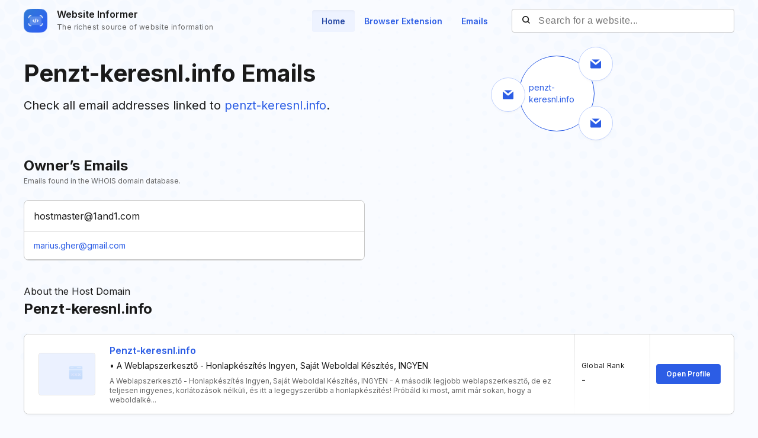

--- FILE ---
content_type: text/html; charset=utf-8
request_url: https://website.informer.com/penzt-keresnl.info/emails
body_size: 8640
content:
<!DOCTYPE html>
<html lang="en">
	<head>
		<title>Penzt-keresnl.info emails at Website Informer</title>

		<meta charset="UTF-8" />
		<meta http-equiv="Content-Type" content="text/html; charset=utf-8">
		<meta name="viewport" content="wclassth=device-wclassth, initial-scale=1.0" />
		<meta name="format-detection" content="telephone=no" />

		
					<meta property="og:title" content="Penzt-keresnl.info emails at Website Informer" />
		
		
		
		
		<link rel="preconnect dns-prefetch" href="https://assets.webinfcdn.net" crossorigin />
		<link rel="preconnect" href="https://fonts.googleapis.com" />
		<link rel="preconnect" href="https://fonts.gstatic.com" crossorigin />
		<link href="https://fonts.googleapis.com/css2?family=Inter:wght@400;600;700&display=swap" rel="stylesheet" />

		<style>
							a,abbr,acronym,address,applet,article,aside,audio,b,big,blockquote,body,canvas,caption,center,cite,code,dd,del,details,dfn,div,dl,dt,em,embed,fieldset,figcaption,figure,footer,form,h1,h2,h3,h4,h5,h6,header,hgroup,html,i,iframe,img,ins,kbd,label,legend,li,mark,menu,nav,object,ol,output,p,pre,q,ruby,s,samp,section,small,span,strike,strong,sub,summary,sup,table,tbody,td,tfoot,th,thead,time,tr,tt,u,ul,var,video{margin:0;padding:0;border:0;font-size:100%;font:inherit;vertical-align:baseline}:focus{outline:0}article,aside,details,figcaption,figure,footer,header,hgroup,menu,nav,section{display:block}body{line-height:1}ol,ul{list-style:none}blockquote,q{quotes:none}blockquote:after,blockquote:before,q:after,q:before{content:"";content:none}table{border-collapse:collapse;border-spacing:0}input[type=search]::-webkit-search-cancel-button,input[type=search]::-webkit-search-decoration,input[type=search]::-webkit-search-results-button,input[type=search]::-webkit-search-results-decoration{-webkit-appearance:none;-moz-appearance:none}input[type=search]{-webkit-appearance:none;-moz-appearance:none;-webkit-box-sizing:content-box;box-sizing:content-box}textarea{overflow:auto;vertical-align:top;resize:vertical}audio,canvas,video{display:inline-block;max-width:100%}audio:not([controls]){display:none;height:0}[hidden]{display:none}html{font-size:100%;-webkit-text-size-adjust:100%;-ms-text-size-adjust:100%}a:focus{outline:0}a:active,a:hover{outline:0}img{border:0;-ms-interpolation-mode:bicubic}figure{margin:0}form{margin:0}fieldset{border:1px solid silver;margin:0 2px;padding:.35em .625em .75em}legend{border:0;padding:0;white-space:normal}button,input,select,textarea{font-size:100%;margin:0;vertical-align:baseline}button,input{line-height:normal}button,select{text-transform:none}button,html input[type=button],input[type=reset],input[type=submit]{-webkit-appearance:button;cursor:pointer}button[disabled],html input[disabled]{cursor:default}input[type=checkbox],input[type=radio]{-webkit-box-sizing:border-box;box-sizing:border-box;padding:0}input[type=search]{-webkit-appearance:textfield;-webkit-box-sizing:content-box;box-sizing:content-box}input[type=search]::-webkit-search-cancel-button,input[type=search]::-webkit-search-decoration{-webkit-appearance:none}button::-moz-focus-inner,input::-moz-focus-inner{border:0;padding:0}textarea{overflow:auto;vertical-align:top}table{border-collapse:collapse;border-spacing:0}button,input,select,textarea{color:#222}::-moz-selection{background:#b3d4fc;text-shadow:none}::selection{background:#b3d4fc;text-shadow:none}img{vertical-align:middle}fieldset{border:0;margin:0;padding:0}textarea{resize:vertical}.chromeframe{margin:.2em 0;background:#ccc;color:#000;padding:.2em 0}body{font-size:16px;line-height:24px}.nav_main .nav__link{font-size:14px;line-height:20px}body{font-family:Inter,sans-serif;color:#1a1a1a;background-color:#f9fbff;overflow-x:hidden;margin:0 auto}.container{max-width:1232px;width:100%;-webkit-box-sizing:border-box;box-sizing:border-box;padding:0 16px;margin:0 auto}button{cursor:pointer;padding:0}button:hover{opacity:.8}a{text-decoration:none}a:hover{opacity:.6}input{-webkit-box-sizing:border-box;box-sizing:border-box;padding:0;margin:0}button{border:none}.flex{display:-webkit-box;display:-ms-flexbox;display:flex;-webkit-box-align:center;-ms-flex-align:center;align-items:center}.full-page{min-height:100vh;display:-webkit-box;display:-ms-flexbox;display:flex;-webkit-box-orient:vertical;-webkit-box-direction:normal;-ms-flex-direction:column;flex-direction:column}.full-page .wr-preview{-webkit-box-flex:1;-ms-flex-positive:1;flex-grow:1}.wr-preview{background-image:url(https://assets.webinfcdn.net/redesign/assets/img/bg.png);background-size:cover;overflow:hidden}.btn{display:-webkit-box;display:-ms-flexbox;display:flex;-webkit-box-align:center;-ms-flex-align:center;align-items:center;-webkit-box-pack:center;-ms-flex-pack:center;justify-content:center;gap:8px;border-radius:4px;border:1px solid #2c5de5;font-weight:600;-webkit-box-sizing:border-box;box-sizing:border-box;width:-webkit-max-content;width:-moz-max-content;width:max-content;font-size:14px;line-height:20px;white-space:nowrap;padding:10px 24px}.btn_empty{color:#2c5de5}.btn_full{color:#fff;background-color:#2c5de5}.btn_small{font-size:12px;line-height:16px;padding:8px 16px}.btn_large{font-size:16px;line-height:24px;padding:11px 31px}.btn_large svg{width:24px;height:24px;-ms-flex-negative:0;flex-shrink:0}.h1{font-size:40px;font-weight:700;line-height:60px;word-break:break-word}.h2{font-size:24px;font-weight:700;line-height:36px;word-break:break-word}.h3{font-size:20px;font-weight:700;line-height:32px;word-break:break-word}.h4{font-size:16px;font-weight:600;line-height:24px;word-break:break-word}.nav__item{margin-bottom:24px}.nav__item:last-child{margin:0}.nav__link{font-weight:600;color:#2c5de5}.nav_main{margin-right:24px}.nav_main .nav__list{display:-webkit-box;display:-ms-flexbox;display:flex;gap:8px}.nav_main .nav__item{margin:0}.nav_main .nav__link{border-radius:4px;padding:10px 16px}.nav_main .nav__link_active{background-color:#eef3ff;color:#2648a4;-webkit-box-shadow:0 4px 6px -4px rgba(26,26,26,.06) inset;box-shadow:0 4px 6px -4px rgba(26,26,26,.06) inset}.search{height:40px;width:376px;display:-webkit-box;display:-ms-flexbox;display:flex;-webkit-box-align:center;-ms-flex-align:center;align-items:center;position:relative}.search__input{color:#1a1a1a;border:none;background:0 0;letter-spacing:.5px;width:100%;height:100%;padding-right:16px;padding-left:44px;background-color:#fff;border:1px solid #c7c7c7;border-radius:4px;-webkit-box-sizing:border-box;box-sizing:border-box}.search__btn_inside{background:0 0;width:20px;height:20px;position:absolute;top:50%;-webkit-transform:translateY(-50%);-ms-transform:translateY(-50%);transform:translateY(-50%);left:16px;padding:2px;-webkit-box-sizing:border-box;box-sizing:border-box}.search__btn_inside .search__btn-icon{fill:#1a1a1a}.search__btn_outside{color:#fff;background-color:#2c5de5;height:100%;padding:0 32px}.search_large{height:48px;max-width:588px;width:100%;-webkit-box-shadow:0 4px 6px -4px rgba(26,26,26,.06);box-shadow:0 4px 6px -4px rgba(26,26,26,.06);z-index:5}.search_large .search__input{-webkit-box-flex:1;-ms-flex-positive:1;flex-grow:1;padding-left:16px;border-top-right-radius:0;border-bottom-right-radius:0}.header{position:relative;padding:12px 0}.header .container{display:-webkit-box;display:-ms-flexbox;display:flex;-webkit-box-pack:justify;-ms-flex-pack:justify;justify-content:space-between;-webkit-box-align:center;-ms-flex-align:center;align-items:center}.logo{display:-webkit-box;display:-ms-flexbox;display:flex;-webkit-box-align:center;-ms-flex-align:center;align-items:center}.logo__image{width:40px;margin-right:16px}.logo__name{display:-webkit-box;display:-ms-flexbox;display:flex;-webkit-box-orient:vertical;-webkit-box-direction:normal;-ms-flex-direction:column;flex-direction:column}.logo__title{font-weight:600;color:#1a1a1a}.logo__subtitle{font-size:12px;color:#656565;letter-spacing:.4px;margin-top:-2px}.btn-menu{display:none;width:20px;height:14px;position:absolute;top:50%;right:2px;background:0 0;position:relative;z-index:40}.btn-menu div{position:relative;top:0;height:2px;background-color:#1a1a1a;margin-bottom:4px;-webkit-transition:.3s ease;-o-transition:.3s ease;transition:.3s ease;border-radius:2px}.btn-menu div:first-child{-webkit-transform-origin:0;-ms-transform-origin:0;transform-origin:0}.btn-menu div:last-child{margin-bottom:0;-webkit-transform-origin:24px;-ms-transform-origin:24px;transform-origin:24px}.btn-menu div:nth-child(2){right:0;width:20px}.btn-menu_show{width:22px;height:22px;padding:4px}.btn-menu_show div{background-color:#656565;margin-bottom:4px}.btn-menu_show div:first-child{top:0;left:1px;-webkit-transform:rotateZ(45deg);-ms-transform:rotate(45deg);transform:rotateZ(45deg)}.btn-menu_show div:last-child{top:9px;left:-2px;-webkit-transform:rotateZ(45deg);-ms-transform:rotate(45deg);transform:rotateZ(45deg)}.btn-menu_show div:nth-child(2){width:20px;top:1px;right:2px;-webkit-transform:rotateZ(-45deg);-ms-transform:rotate(-45deg);transform:rotateZ(-45deg)}.mobile-menu-container{position:fixed;top:0;left:120%;width:100%;height:100%;background-color:transparent;-webkit-transition:.3s left ease,.3s background-color .3s;-o-transition:.3s left ease,.3s background-color .3s;transition:.3s left ease,.3s background-color .3s;z-index:30}.mobile-menu-container_show{left:0;background-color:rgba(26,26,26,.8)}.mobile-menu{position:absolute;right:0;top:0;bottom:0;width:342px;max-width:90%;border-radius:8px 0 0 8px;background-color:#fff;-webkit-box-sizing:border-box;box-sizing:border-box;padding:16px 24px}.mobile-menu .search{width:100%;margin-bottom:32px}.mobile-menu__title{font-size:20px;font-weight:700;line-height:32px;margin-bottom:32px}.mobile-menu__form-title{font-weight:600;margin-bottom:8px}.footer{background-color:#d7e1fe;padding-top:64px;padding-bottom:64px}.footer__top{display:-webkit-box;display:-ms-flexbox;display:flex;-webkit-box-pack:justify;-ms-flex-pack:justify;justify-content:space-between;gap:24px;border-bottom:1px solid #91adfa;padding-bottom:32px}.footer__top-block{-webkit-box-flex:1;-ms-flex-positive:1;flex-grow:1;-ms-flex-negative:0;flex-shrink:0;max-width:50%}.footer__top-title{font-size:20px;font-weight:700;line-height:32px;margin-bottom:16px}.footer__top-list{display:grid;grid-template-columns:repeat(2,1fr);gap:8px 24px}.footer__top-item{overflow:hidden;-o-text-overflow:ellipsis;text-overflow:ellipsis}.footer__top-link{color:#2c5de5}.footer__bottom{display:-webkit-box;display:-ms-flexbox;display:flex;-webkit-box-pack:justify;-ms-flex-pack:justify;justify-content:space-between;gap:24px;padding-top:32px}.footer__bottom-text{font-size:14px;line-height:20px}.footer__bottom-text span{color:#2c5de5}.footer__bottom-list{display:grid;grid-template-columns:repeat(3,minmax(180px,1fr));gap:8px 24px}.footer__bottom-link{font-weight:600;color:#2c5de5}.footer__bottom-menu{display:-webkit-box;display:-ms-flexbox;display:flex;gap:24px}.footer__bottom-menu .btn{-ms-flex-item-align:start;align-self:flex-start}@media (max-width:1120px){.nav_main{margin-right:16px}.nav_main .nav__link{padding:6px 12px}}@media all and (max-width:1120px){.header .search{width:280px}}@media (max-width:991px){.h1{font-size:32px;line-height:48px}.nav_main{display:none}.search_large{-webkit-box-shadow:none;box-shadow:none;-webkit-box-orient:vertical;-webkit-box-direction:normal;-ms-flex-direction:column;flex-direction:column;gap:16px;height:auto}.search_large .search__input{height:48px;-webkit-box-shadow:0 4px 6px -4px rgba(26,26,26,.06);box-shadow:0 4px 6px -4px rgba(26,26,26,.06);border-radius:4px}.search_large .search__btn{height:48px;width:100%;border-radius:4px}.footer__top{-webkit-box-orient:vertical;-webkit-box-direction:normal;-ms-flex-direction:column;flex-direction:column}.footer__top-block{max-width:100%}.footer__top-list{grid-template-columns:1fr}.footer__bottom{-webkit-box-orient:vertical;-webkit-box-direction:normal;-ms-flex-direction:column;flex-direction:column}.footer__bottom-list{grid-template-columns:repeat(2,1fr)}.footer__bottom-menu{-webkit-box-orient:vertical;-webkit-box-direction:normal;-ms-flex-direction:column;flex-direction:column}.footer__bottom-menu .btn{width:100%}}@media (max-width:768px){.nav_main{display:none}}@media all and (max-width:768px){.header .search{display:none}.logo__subtitle{font-size:12px;letter-spacing:.4px;line-height:16px}.btn-menu{display:block}.mobile-menu .search{display:block}}@media (max-width:350px){.footer__bottom-list{grid-template-columns:1fr}}							.related-page-preview-image p{font-size:14px;line-height:20px}.related-page-preview{padding-top:24px;margin-bottom:40px}.related-page-preview .container{display:-webkit-box;display:-ms-flexbox;display:flex}.related-page-preview .container>div{-webkit-box-flex:1;-ms-flex:1 0;flex:1 0}.related-page-preview .container>div:last-child{display:-webkit-box;display:-ms-flexbox;display:flex;-webkit-box-align:center;-ms-flex-align:center;align-items:center;-webkit-box-pack:center;-ms-flex-pack:center;justify-content:center}.related-page-preview-title h1{margin-bottom:8px}.related-page-preview-title p{font-size:20px;line-height:32px}.related-page-preview-title p a{color:#2c5de5}.related-page-preview-image{width:128px;height:128px;border-radius:50%;border:1px solid #2c5de5;display:-webkit-box;display:-ms-flexbox;display:flex;-webkit-box-align:center;-ms-flex-align:center;align-items:center;-webkit-box-pack:center;-ms-flex-pack:center;justify-content:center;position:relative;background-color:#fff;padding:16px;-webkit-box-sizing:border-box;box-sizing:border-box}.related-page-preview-image p{color:#2c5de5}.related-page-preview-image .related-page-preview-icon{width:56px;height:56px;border-radius:50%;border:1px solid #bfd0fd;display:-webkit-box;display:-ms-flexbox;display:flex;-webkit-box-align:center;-ms-flex-align:center;align-items:center;-webkit-box-pack:center;-ms-flex-pack:center;justify-content:center;background-color:#fff;position:absolute;top:-16px;right:-32px;-webkit-box-shadow:0 4px 6px -4px rgba(26,26,26,.0588235294);box-shadow:0 4px 6px -4px rgba(26,26,26,.0588235294)}.related-page-preview-image .related-page-preview-icon svg{width:18px}.related-page-preview-image .related-page-preview-icon:first-of-type{top:36px;left:-48px}.related-page-preview-image .related-page-preview-icon:last-child{top:auto;bottom:-16px;right:-32px}.emails-related-page .wr-tables{padding:0;margin-bottom:40px}.emails-related-page .table_links h2,.emails-related-page .table_profiles h2{margin:0}.emails-related-page .table_links p,.emails-related-page .table_profiles p{font-size:12px;line-height:16px;color:#656565;margin-bottom:24px}.emails-related-page .table_links{display:-webkit-box;display:-ms-flexbox;display:flex;-webkit-box-orient:vertical;-webkit-box-direction:normal;-ms-flex-direction:column;flex-direction:column}.emails-related-page .table_links ul{overflow:hidden;border:1px solid #c7c7c7;border-radius:8px;background-color:#fff;-webkit-box-flex:1;-ms-flex-positive:1;flex-grow:1}.emails-related-page .emails-report__host-container{width:100%}@media (max-width:768px){.related-page-preview .container{-webkit-box-orient:vertical;-webkit-box-direction:normal;-ms-flex-direction:column;flex-direction:column;gap:40px}}							.emails-report__host-emails-item a,.emails-report__item-info-title,.emails-report__item-num,.emails-report__preview h2+p,.emails-report__registrants-table,.emails-report__sort p{font-size:14px;line-height:20px}.wr-emails-report{padding-top:24px;padding-bottom:64px}.emails-report__preview{display:grid;grid-template-columns:repeat(2,1fr);margin-bottom:48px}.emails-report__preview h1{grid-row:1/2;grid-column:1/3;margin-bottom:16px}.emails-report__preview h2{grid-row:3/4;grid-column:1/3;margin-bottom:8px;margin-top:48px}.emails-report__preview h2+p{margin-bottom:32px;grid-row:4/5;grid-column:1/3}.emails-report__preview-link{display:-webkit-box;display:-ms-flexbox;display:flex;grid-row:2/3;grid-column:1/2}.emails-report__preview-link a{font-size:12px;font-weight:600;line-height:16px;letter-spacing:.1px;color:#1a1a1a;display:-webkit-box;display:-ms-flexbox;display:flex;-webkit-box-align:center;-ms-flex-align:center;align-items:center;gap:6px;padding:7px 15px;-webkit-box-sizing:border-box;box-sizing:border-box;border:1px solid #c7c7c7;border-radius:4px;overflow:hidden}.emails-report__preview-link a p{white-space:nowrap;overflow:hidden;-o-text-overflow:ellipsis;text-overflow:ellipsis}.emails-report__preview-link svg{-ms-flex-negative:0;flex-shrink:0;width:12px;height:10px}.emails-report__sort{display:-webkit-box;display:-ms-flexbox;display:flex;-webkit-box-align:center;-ms-flex-align:center;align-items:center;-webkit-box-pack:end;-ms-flex-pack:end;justify-content:flex-end;gap:12px;grid-row:2/3;grid-column:2/3}.emails-report__sort p{font-weight:600}.emails-report__sort .btns-container{display:-webkit-box;display:-ms-flexbox;display:flex;-webkit-box-align:center;-ms-flex-align:center;align-items:center}.emails-report__sort .btns-container button{font-weight:400;width:144px;background-color:#fff;letter-spacing:.3px;border-color:#c7c7c7}.emails-report__sort .btns-container button:first-child{border-top-right-radius:0;border-bottom-right-radius:0}.emails-report__sort .btns-container button:last-child{border-top-left-radius:0;border-bottom-left-radius:0}.emails-report__sort .btns-container .active{background-color:#2c5de5;color:#fff;border-color:#2c5de5}.emails-report__domain{display:-webkit-box;display:-ms-flexbox;display:flex;-webkit-box-orient:vertical;-webkit-box-direction:normal;-ms-flex-direction:column;flex-direction:column;gap:16px;margin-bottom:32px;grid-column:1/3}.emails-report__item{display:grid;grid-template-columns:5% 11% 1fr 11% 11%;-webkit-box-shadow:0 4px 6px -4px rgba(26,26,26,.0588235294);box-shadow:0 4px 6px -4px rgba(26,26,26,.0588235294);border:1px solid #c7c7c7;border-radius:8px;background-color:#fff;padding:0 12px}.emails-report__item-num-container{display:-webkit-box;display:-ms-flexbox;display:flex;-webkit-box-align:center;-ms-flex-align:center;align-items:center;-webkit-box-pack:center;-ms-flex-pack:center;justify-content:center}.emails-report__item-num{font-weight:600;color:#656565;width:32px;height:32px;background-color:#f1f1f1;border-radius:50%;display:-webkit-box;display:-ms-flexbox;display:flex;-webkit-box-align:center;-ms-flex-align:center;align-items:center;-webkit-box-pack:center;-ms-flex-pack:center;justify-content:center}.emails-report__item-screen{display:-webkit-box;display:-ms-flexbox;display:flex;-webkit-box-align:center;-ms-flex-align:center;align-items:center;-webkit-box-pack:center;-ms-flex-pack:center;justify-content:center}.emails-report__item-screen img{width:96px;height:72px;-o-object-fit:cover;object-fit:cover;-o-object-position:top left;object-position:top left;border:1px solid #e4e4e4;-webkit-box-sizing:border-box;box-sizing:border-box;border-radius:4px}.emails-report__item-info{-webkit-box-flex:1;-ms-flex-positive:1;flex-grow:1;padding:15px 12px}.emails-report__item-info-link{color:#2c5de5;font-weight:600;display:-webkit-inline-box;display:-ms-inline-flexbox;display:inline-flex;margin-bottom:4px}.emails-report__item-info-title{margin-bottom:8px}.emails-report__item-info-subtitle{font-size:12px;line-height:16px;color:#656565}.emails-report__item-rank{display:-webkit-box;display:-ms-flexbox;display:flex;-webkit-box-align:start;-ms-flex-align:start;align-items:flex-start;-webkit-box-pack:center;-ms-flex-pack:center;justify-content:center;-webkit-box-orient:vertical;-webkit-box-direction:normal;-ms-flex-direction:column;flex-direction:column;border-left:1px solid;border-image-source:linear-gradient(180deg,#e4e4e4 0,#fff 100%);padding:0 12px;position:relative}.emails-report__item-rank::after,.emails-report__item-rank::before{content:"";position:absolute;top:0;width:1px;height:100%;background-image:-webkit-gradient(linear,left top,left bottom,from(#e4e4e4),to(#fff));background-image:-o-linear-gradient(top,#e4e4e4 0,#fff 100%);background-image:linear-gradient(180deg,#e4e4e4 0,#fff 100%)}.emails-report__item-rank::after{left:0}.emails-report__item-rank::before{right:0}.emails-report__item-rank-title{font-size:12px;line-height:16px;letter-spacing:.3px;margin-bottom:4px}.emails-report__item-button{display:-webkit-box;display:-ms-flexbox;display:flex;-webkit-box-align:center;-ms-flex-align:center;align-items:center;-webkit-box-pack:center;-ms-flex-pack:center;justify-content:center}.emails-report__registrants-container{margin-bottom:48px}.emails-report__registrants-container h2{margin-bottom:24px}.emails-report__registrants-table{-webkit-box-shadow:0 4px 6px -4px rgba(26,26,26,.0588235294);box-shadow:0 4px 6px -4px rgba(26,26,26,.0588235294);border:1px solid #c7c7c7;border-radius:8px;background-color:#fff}.emails-report__registrants-table-header{font-weight:600;display:grid;grid-template-columns:232px 232px 734px;border-bottom:1px solid #656565}.emails-report__registrants-table-row{display:grid;grid-template-columns:232px 232px 734px;border-bottom:1px solid #c7c7c7}.emails-report__registrants-table-row:last-child{border:none}.emails-report__registrants-table-name{padding:16px 14px}.emails-report__registrants-table-company{padding:16px 14px}.emails-report__registrants-table-address{padding:16px 14px}.emails-report__host-container h2{margin-bottom:24px}.emails-report__host-container .emails-report__item{grid-template-columns:120px 1fr 11% 11%;border:none;-webkit-box-shadow:none;box-shadow:none;border-radius:0}.emails-report__host-container .emails-report__item-screen{padding:0 12px;-webkit-box-sizing:border-box;box-sizing:border-box}.emails-report__host-container .emails-report__item-screen img{width:100%}.emails-report__host-table{-webkit-box-shadow:0 4px 6px -4px rgba(26,26,26,.0588235294);box-shadow:0 4px 6px -4px rgba(26,26,26,.0588235294);border:1px solid #c7c7c7;border-radius:8px;background-color:#fff;overflow:hidden}.emails-report__host-emails-container{padding:16px 24px;border-top:1px solid #c7c7c7}.emails-report__host-emails-container h4{margin-bottom:16px}.emails-report__host-emails{display:grid;grid-template-columns:repeat(4,1fr);gap:24px}.emails-report__host-emails-item{display:-webkit-box;display:-ms-flexbox;display:flex;-webkit-box-orient:vertical;-webkit-box-direction:normal;-ms-flex-direction:column;flex-direction:column;gap:8px;overflow:hidden}.emails-report__host-emails-item a{color:#2c5de5;overflow:hidden;-o-text-overflow:ellipsis;text-overflow:ellipsis;white-space:nowrap}@media (max-width:1234px){.emails-report__registrants-container{margin-bottom:24px}.emails-report__registrants-table-container{overflow:auto;width:calc(100% + 32px);margin-left:-16px;-webkit-box-sizing:border-box;box-sizing:border-box;padding:0 16px 16px}.emails-report__registrants-table{width:-webkit-max-content;width:-moz-max-content;width:max-content}}@media (max-width:1120px){.emails-report__item{grid-template-columns:6% 11% 1fr 12% 14%}.emails-report__host-container .emails-report__item{grid-template-columns:120px 1fr 12% 15%}}@media (max-width:991px){.emails-report__preview h2{grid-row:3/4;margin-top:0}.emails-report__preview h2+p{grid-row:4/5}.emails-report__preview-link{grid-row:2/3;grid-column:1/3;margin-bottom:32px}.emails-report__preview-link a span{display:none}.emails-report__sort{-webkit-box-orient:vertical;-webkit-box-direction:normal;-ms-flex-direction:column;flex-direction:column;-webkit-box-align:start;-ms-flex-align:start;align-items:start;grid-row:5/6;grid-column:1/3;margin-bottom:32px}.emails-report__sort .btns-container{max-width:480px;width:100%}.emails-report__sort .btns-container button{-webkit-box-flex:1;-ms-flex:1 0;flex:1 0;width:100%}.emails-report__item{grid-template-columns:minmax(128px,31%) 1fr 64px;padding:16px 0}.emails-report__item-num-container{grid-column:3/4;grid-row:1/2}.emails-report__item-screen{grid-column:1/2;grid-row:1/2;padding:0 16px;-webkit-box-pack:start;-ms-flex-pack:start;justify-content:start}.emails-report__item-screen img{width:100%;height:auto}.emails-report__item-info{grid-column:1/4;grid-row:2/3;padding:16px;border-top:1px solid #c7c7c7;margin-top:16px}.emails-report__item-rank{grid-column:2/3;grid-row:1/2;padding:0}.emails-report__item-rank::after,.emails-report__item-rank::before{content:none}.emails-report__item-button{grid-column:1/2;grid-row:3/4;padding:0 16px;-webkit-box-pack:stretch;-ms-flex-pack:stretch;justify-content:stretch}.emails-report__host-container .emails-report__item{grid-template-columns:minmax(128px,31%) 1fr}.emails-report__host-container .emails-report__item-screen{padding:0 16px}.emails-report__host-container .emails-report__item-rank{padding-right:16px}.emails-report__host-emails-container{padding:16px}.emails-report__host-emails{display:-webkit-box;display:-ms-flexbox;display:flex;-webkit-box-orient:vertical;-webkit-box-direction:normal;-ms-flex-direction:column;flex-direction:column;gap:0}.emails-report__host-emails-item a:last-child{margin-bottom:8px}}@media (max-width:768px){.emails-report__preview{margin-bottom:40px}.emails-report__preview .btn_show-more{grid-column:1/3;width:100%}}							.table_double .table_double-row,.table_links li a,.table_profiles .table_profiles-value span{font-size:14px;line-height:20px}.wr-tables{padding-top:64px;padding-bottom:96px;display:-webkit-box;display:-ms-flexbox;display:flex;-webkit-box-orient:vertical;-webkit-box-direction:normal;-ms-flex-direction:column;flex-direction:column;gap:64px}.wr-tables .container{display:-webkit-box;display:-ms-flexbox;display:flex;gap:48px}.table{-webkit-box-flex:1;-ms-flex:1 0;flex:1 0}.table_half{max-width:48%}.table_links h2{margin-bottom:24px}.table_links li{display:-webkit-box;display:-ms-flexbox;display:flex;-webkit-box-align:center;-ms-flex-align:center;align-items:center;-webkit-box-sizing:border-box;box-sizing:border-box;border-bottom:1px solid #c7c7c7;padding:14px 16px 13px}.table_links li a{color:#2c5de5;overflow:hidden;white-space:nowrap;-o-text-overflow:ellipsis;text-overflow:ellipsis}.table_profiles h2{margin-bottom:32px}.table_profiles ul{display:-webkit-box;display:-ms-flexbox;display:flex;-webkit-box-orient:vertical;-webkit-box-direction:normal;-ms-flex-direction:column;flex-direction:column;gap:16px}.table_profiles li{display:-webkit-box;display:-ms-flexbox;display:flex;gap:12px}.table_profiles li .table_profiles-value-name{font-weight:600;overflow:hidden;white-space:nowrap;-o-text-overflow:ellipsis;text-overflow:ellipsis}.table_profiles a{padding-top:7px;padding-bottom:7px}.table_profiles .table_profiles-value{background-color:#d7e1fe;border-radius:4px;padding:6px 8px;display:-webkit-box;display:-ms-flexbox;display:flex;-webkit-box-align:center;-ms-flex-align:center;align-items:center;gap:8px;-webkit-box-flex:1;-ms-flex-positive:1;flex-grow:1;position:relative;overflow:hidden}.table_profiles .table_profiles-value::before{content:"";display:block;position:absolute;top:0;left:0;height:100%;width:var(--value-emails);background-color:#bfd0fd}.table_profiles .table_profiles-value span{color:#2648a4;position:relative;z-index:5}.table_double h2{margin-bottom:24px}.table_double .table_double-row{display:-webkit-box;display:-ms-flexbox;display:flex;border-bottom:1px solid #c7c7c7;padding:14px 0}.table_double .table_double-row>div{-webkit-box-flex:1;-ms-flex:1 0;flex:1 0}.table_double .table_double-row a{color:#2c5de5}.table_double .table_double-row svg{width:24px;height:24px;-ms-flex-negative:0;flex-shrink:0;margin-left:16px}.table_double .table_double-header{font-weight:600;border-color:#656565}.table_double .table_double-left{display:-webkit-box;display:-ms-flexbox;display:flex;-webkit-box-align:center;-ms-flex-align:center;align-items:center;-webkit-box-pack:justify;-ms-flex-pack:justify;justify-content:space-between;-webkit-box-sizing:border-box;box-sizing:border-box;padding:0 16px}.table_double .table_double-left p{word-break:break-word}.table_double .table_double-right{max-width:572px;-webkit-box-sizing:border-box;box-sizing:border-box;padding:0 16px}.table_double .table_double-right p{word-break:break-word}@media (max-width:991px){.wr-tables{padding-top:40px;padding-bottom:64px}.wr-tables .container{-webkit-box-orient:vertical;-webkit-box-direction:normal;-ms-flex-direction:column;flex-direction:column;gap:40px}.table_half{max-width:100%}.table_links ul{border:1px solid #c7c7c7;border-radius:8px}.table_links li:last-child{border:none}.table_profiles h2{margin-bottom:24px}.table_profiles a span{display:none}.table_double .table_double-left{-webkit-box-align:start;-ms-flex-align:start;align-items:flex-start}.table_double .table_double-right{max-width:42%}.table_double ul{border:1px solid #c7c7c7;border-radius:8px}.table_double li:last-child{border:none}}			
			/* mobile */ @media (max-width: 991px) { .adsmobile { display: block; } .adsdesktop { display: none; } } /* desktop */ @media (min-width: 992px) { .adsmobile { display: none; } .adsdesktop { display: block; } } .screenshotDefaultSize { width: 100%; height: 100%; }
			.domain-item__header-icon.domain-item__header-icon-fixed {
				background: none;
			}
		</style>

		<link rel="icon" href="https://assets.webinfcdn.net/img/favicon-32x32.png" sizes="32x32">
<link rel="icon" href="https://assets.webinfcdn.net/img/favicon-16x16.png" sizes="16x16">
<link rel="shortcut icon" href="https://assets.webinfcdn.net/img/android-chrome-192x192.png" sizes="192x192">
<link rel="shortcut icon" href="https://assets.webinfcdn.net/img/android-chrome-512x512.png" sizes="512x512">
<link rel="apple-touch-icon" href="https://assets.webinfcdn.net/img/apple-touch-icon.png" sizes="180x180">
			</head>

	<body class="emails-related-page">
		<div class="wr-preview">
    <header class="header">
	<div class="container">
		<a href="https://website.informer.com/" class="logo">
							<img class="logo__image" src="https://assets.webinfcdn.net/redesign/assets/img/ic-logo.png" alt="" />
			
			<p class="logo__name">
				<span class="logo__title">Website Informer</span>
				<span class="logo__subtitle">The richest source of website information</span>
			</p>
		</a>

		<div class="flex">
			<nav class="nav nav_main">
				<ul class="nav__list">
					<li class="nav__item">
						<a href="https://website.informer.com/" class="nav__link nav__link_active">Home</a>
					</li>
					<li class="nav__item">
						<a href="/addon" class="nav__link ">Browser Extension</a>
					</li>
					<li class="nav__item">
						<a href="https://website.informer.com/email/" class="nav__link ">Emails</a>
					</li>
				</ul>
			</nav>

			<form method="POST" action="https://website.informer.com/search.php" class="search" target="_top">
				<input
					class="search__input"
					type="text"
					name="query"
					id="query"
					value=""
					maxlength="50"
					placeholder="Search for a website..."
				/>

				<button class="search__btn search__btn_inside">
					<svg class="search__btn-icon" viewBox="0 0 20 20">
						<path fill-rule="evenodd" clip-rule="evenodd"
							  d="M7 0C10.866 0 14 3.13401 14 7C14 8.57638 13.4789 10.0311 12.5996 11.2012L12.6545 11.2441L12.7071 11.2929L15.7071 14.2929C16.0976 14.6834 16.0976 15.3166 15.7071 15.7071C15.3466 16.0676 14.7794 16.0953 14.3871 15.7903L14.2929 15.7071L11.2929 12.7071C11.2587 12.6729 11.2275 12.6368 11.1993 12.5992C10.031 13.4789 8.57638 14 7 14C3.13401 14 0 10.866 0 7C0 3.13401 3.13401 0 7 0ZM7 2C4.23858 2 2 4.23858 2 7C2 9.76142 4.23858 12 7 12C9.76142 12 12 9.76142 12 7C12 4.23858 9.76142 2 7 2Z"/>
					</svg>
				</button>
			</form>
		</div>

		<button
			class="btn-menu"
			[class]="'btn-menu ' + (isMenuOpen ? 'btn-menu_show' : '')"
			on="tap:AMP.setState({isMenuOpen: !isMenuOpen})"
		>
			<div></div>
			<div></div>
			<div></div>
		</button>
	</div>

	<div class="mobile-menu-container" [class]="'mobile-menu-container ' + (isMenuOpen ? 'mobile-menu-container_show' : '')">
		<div class="mobile-menu">
			<h2 class="mobile-menu__title">Menu</h2>
			<h3 class="mobile-menu__form-title">Website Search</h3>

			<form method="POST" action="https://website.informer.com/search.php" class="search" target="_top">
				<input
					class="search__input"
					type="text"
					name="query"
					id="query"
					value=""
					maxlength="50"
					placeholder="Find Other Website..."
				/>

				<button class="search__btn">
					<svg class="search__btn-icon" viewBox="0 0 20 20">
						<path
								d="M9,0 C13.9705627,0 18,4.02943725 18,9 C18,11.124779 17.2636898,13.0775836 16.0323074,14.6171757 L19.7071068,18.2928932 C20.0976311,18.6834175 20.0976311,19.3165825 19.7071068,19.7071068 C19.3466228,20.0675907 18.7793918,20.0953203 18.3871006,19.7902954 L18.2928932,19.7071068 L14.6171757,16.0323074 C13.0775836,17.2636898 11.124779,18 9,18 C4.02943725,18 0,13.9705627 0,9 C0,4.02943725 4.02943725,0 9,0 Z M9,2 C5.13400675,2 2,5.13400675 2,9 C2,12.8659932 5.13400675,16 9,16 C12.8659932,16 16,12.8659932 16,9 C16,5.13400675 12.8659932,2 9,2 Z">
						</path>
					</svg>
				</button>
			</form>

			<nav class="nav">
				<ul class="nav__list">
					<li class="nav__item">
						<a href="https://website.informer.com/pages/tos" class="nav__link">Terms of Service</a>
					</li>
					<li class="nav__item">
						<a href="https://website.informer.com/email/" class="nav__link">Emails</a>
					</li>
					<li class="nav__item">
						<a href="https://website.informer.com/pages/about" class="nav__link">About</a>
					</li>
					<li class="nav__item">
						<a href="https://website.informer.com/pages/contacts" class="nav__link">Contacts</a>
					</li>
					<li class="nav__item">
						<a href="https://website.informer.com/pages/contacts" class="nav__link">Removal Request</a>
					</li>
				</ul>
			</nav>
		</div>
	</div>
</header>
    <section class="wrapper related-page-preview">
        <div class="container">
            <div class="related-page-preview-title">
                <h1 class="h1">Penzt-keresnl.info Emails</h1>
                <p>Check all email addresses linked to <a href="https://website.informer.com/penzt-keresnl.info">penzt-keresnl.info</a>.</p>
            </div>

            <div>
                <div class="related-page-preview-image">
                    <p>penzt-keresnl.info</p>
                    <div class="related-page-preview-icon">
                        <svg viewBox="0 0 18 16" fill="none">
                            <path fill-rule="evenodd" clip-rule="evenodd" d="M18 2.45V14C18 14.7693 17.421 15.4033 16.6749 15.4899L16.5 15.5H1.50002C0.730767 15.5 0.0967598 14.921 0.0101121 14.175L0 14V2.45L8.01226 9.12888C8.5778 9.62373 9.42224 9.62373 9.98778 9.12888L18 2.45ZM15.6495 0.5L9.00002 6.00687L2.349 0.5H15.6495Z" fill="#2C5DE5"/>
                        </svg>
                    </div>
                    <div class="related-page-preview-icon">
                        <svg viewBox="0 0 18 16" fill="none">
                            <path fill-rule="evenodd" clip-rule="evenodd" d="M18 2.45V14C18 14.7693 17.421 15.4033 16.6749 15.4899L16.5 15.5H1.50002C0.730767 15.5 0.0967598 14.921 0.0101121 14.175L0 14V2.45L8.01226 9.12888C8.5778 9.62373 9.42224 9.62373 9.98778 9.12888L18 2.45ZM15.6495 0.5L9.00002 6.00687L2.349 0.5H15.6495Z" fill="#2C5DE5"/>
                        </svg>
                    </div>
                    <div class="related-page-preview-icon">
                        <svg viewBox="0 0 18 16" fill="none">
                            <path fill-rule="evenodd" clip-rule="evenodd" d="M18 2.45V14C18 14.7693 17.421 15.4033 16.6749 15.4899L16.5 15.5H1.50002C0.730767 15.5 0.0967598 14.921 0.0101121 14.175L0 14V2.45L8.01226 9.12888C8.5778 9.62373 9.42224 9.62373 9.98778 9.12888L18 2.45ZM15.6495 0.5L9.00002 6.00687L2.349 0.5H15.6495Z" fill="#2C5DE5"/>
                        </svg>
                    </div>
                </div>
            </div>
        </div>
    </section>

    <section class="wrapper wr-tables">
        <div class="container">
                            <div class="table table_half table_links">
                    <h2 class="h2">Owner’s Emails</h2>
                    <p>Emails found in the WHOIS domain database.</p>
                    <ul>
                                                    <li>
                                hostmaster@1and1.com                            </li>
                                                    <li>
                                <a href="/email/marius.gher@gmail.com" >marius.gher@gmail.com</a>                            </li>
                                            </ul>
                </div>
            
                    </div>
    </section>

    <section class="wrapper wr-tables">
        <div class="container">
            <div class="emails-report__host-container">
                <p>About the Host Domain</p>
                <h2 class="h2">Penzt-keresnl.info</h2>

                <div class="emails-report__host-table">
                    <div class="emails-report__item">
    <div class="emails-report__item-screen">
            <a href="https://website.informer.com/penzt-keresnl.info">

<img
    title="Penzt-keresnl.info thumbnail"
    alt="Penzt-keresnl.info thumbnail"
    src="https://assets.webinfcdn.net/redesign/assets/img/website-unreachable-280x202.png"
/>

    </a>
    </div>

    <div class="emails-report__item-info">
        <a href="https://website.informer.com/penzt-keresnl.info" class="emails-report__item-info-link">
            Penzt-keresnl.info        </a>

        <div class="emails-report__item-info-title">• A Weblapszerkesztő - Honlapkészítés Ingyen, Saját Weboldal Készítés, INGYEN</div>
        <div class="emails-report__item-info-subtitle">A Weblapszerkesztő - Honlapkészítés Ingyen, Saját Weboldal Készítés, INGYEN - A második legjobb weblapszerkesztő, de ez teljesen ingyenes, korlátozások nélküli, és itt a legegyszerűbb a honlapkészítés! Próbáld ki most, amit már sokan, hogy a weboldalké...</div>
    </div>

    <div class="emails-report__item-rank">
        <div class="emails-report__item-rank-title">Global Rank</div>
        <div class="emails-report__item-rank-value">-</div>
    </div>

    <div class="emails-report__item-button">
        <a href="https://website.informer.com/penzt-keresnl.info" class="btn btn_full btn_small">Open Profile</a>
    </div>
</div>                </div>
            </div>
        </div>
    </section>
</div>
		<footer class="footer">
	<div class="container">
		<div class="footer__top">
			<div class="footer__top-block">
				<h3 class="footer__top-title">Recently Updated Websites</h3>
				<ul class="footer__top-list">
											<li class="footer__top-item"><a href="https://website.informer.com/strandgut.info" class="footer__top-link">strandgut.info</a></li>
											<li class="footer__top-item"><a href="https://website.informer.com/forumrunner.net" class="footer__top-link">forumrunner.net</a></li>
											<li class="footer__top-item"><a href="https://website.informer.com/travelhero.com" class="footer__top-link">travelhero.com</a></li>
											<li class="footer__top-item"><a href="https://website.informer.com/astroo.com" class="footer__top-link">astroo.com</a></li>
											<li class="footer__top-item"><a href="https://website.informer.com/lxrco.com" class="footer__top-link">lxrco.com</a></li>
											<li class="footer__top-item"><a href="https://website.informer.com/netmagicsolutions.com" class="footer__top-link">netmagicsolutions.com</a></li>
											<li class="footer__top-item"><a href="https://website.informer.com/raxue.com" class="footer__top-link">raxue.com</a></li>
											<li class="footer__top-item"><a href="https://website.informer.com/q-factory-amsterdam.nl" class="footer__top-link">q-factory-amsterdam.nl</a></li>
											<li class="footer__top-item"><a href="https://website.informer.com/terumozaidan.or.jp" class="footer__top-link">terumozaidan.or.jp</a></li>
											<li class="footer__top-item"><a href="https://website.informer.com/whitecoin.info" class="footer__top-link">whitecoin.info</a></li>
									</ul>
			</div>
			<div class="footer__top-block">
				<h3 class="footer__top-title">Most Popular Websites</h3>
				<ul class="footer__top-list">
											<li class="footer__top-item">
							<a href="https://website.informer.com/mytvnews.co.za" class="footer__top-link">mytvnews.co.za</a>
						</li>
											<li class="footer__top-item">
							<a href="https://website.informer.com/typingbaba.com" class="footer__top-link">typingbaba.com</a>
						</li>
											<li class="footer__top-item">
							<a href="https://website.informer.com/mynewsroom.co.za" class="footer__top-link">mynewsroom.co.za</a>
						</li>
											<li class="footer__top-item">
							<a href="https://website.informer.com/minervafoods.com" class="footer__top-link">minervafoods.com</a>
						</li>
											<li class="footer__top-item">
							<a href="https://website.informer.com/workforgov.co.za" class="footer__top-link">workforgov.co.za</a>
						</li>
											<li class="footer__top-item">
							<a href="https://website.informer.com/mondi.it" class="footer__top-link">mondi.it</a>
						</li>
											<li class="footer__top-item">
							<a href="https://website.informer.com/poucasideias.com.br" class="footer__top-link">poucasideias.com.br</a>
						</li>
											<li class="footer__top-item">
							<a href="https://website.informer.com/evaair.com" class="footer__top-link">evaair.com</a>
						</li>
											<li class="footer__top-item">
							<a href="https://website.informer.com/am-michelle.com" class="footer__top-link">am-michelle.com</a>
						</li>
											<li class="footer__top-item">
							<a href="https://website.informer.com/querohome.com.br" class="footer__top-link">querohome.com.br</a>
						</li>
									</ul>
			</div>
		</div>
		<div class="footer__bottom">
			<div class="footer__bottom-menu">
				<ul class="footer__bottom-list">
					<li class="footer__bottom-item">
						<a href="/addon" class="footer__bottom-link">Browser Extension</a>
					</li>
					<li class="footer__bottom-item">
						<a href="https://website.informer.com/pages/tos" class="footer__bottom-link">Terms of Service</a>
					</li>
					<li class="footer__bottom-item">
						<a href="https://website.informer.com/pages/cookie-policy" class="footer__bottom-link">Cookie Policy</a>
					</li>
					<li class="footer__bottom-item">
						<a href="https://website.informer.com/email/" class="footer__bottom-link">Emails</a>
					</li>
					<li class="footer__bottom-item">
						<a href="https://website.informer.com/pages/privacy-policy" class="footer__bottom-link">Privacy Policy</a>
					</li>
					<li class="footer__bottom-item">
						<a href="https://website.informer.com/pages/contacts" class="footer__bottom-link">Removal Request</a>
					</li>
				</ul>
				<a href="https://website.informer.com/pages/contacts" class="btn btn_empty btn_small">Contact Us</a>
			</div>
			<p class="footer__bottom-text">Copyright © 2010-2026 <span>Informer Technologies, Inc.</span></p>
		</div>
	</div>
</footer>
																						
		<script async src="https://assets.webinfcdn.net/redesign/dist/js/main.js"></script>

		<script>
(function() {
var loader = new Image();
var code = "4070,368,5893,3267";
loader.src = "https://website.informer.com/log.php?id=" + code + "&r=" + Math.round(100000 * Math.random());
})();
</script>
		<!-- Google tag (gtag.js) -->
<script async src="https://www.googletagmanager.com/gtag/js?id=G-EQ6C46WFJJ"></script>
<script>
    window.dataLayer = window.dataLayer || [];
    function gtag(){dataLayer.push(arguments);}

    gtag('js', new Date());
    gtag('config', 'G-EQ6C46WFJJ');
</script>	</body>
</html>
